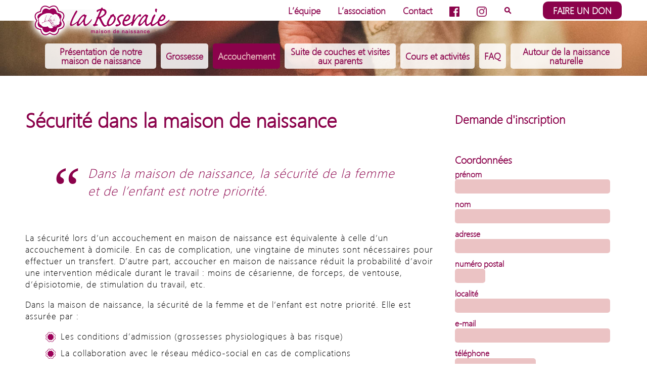

--- FILE ---
content_type: text/html; charset=UTF-8
request_url: https://www.maisondenaissancelaroseraie.ch/accouchement/securite-dans-la-maison-de-naissance/
body_size: 10197
content:
<!DOCTYPE html PUBLIC "-//W3C//DTD XHTML 1.0 Strict//EN"
    "http://www.w3.org/TR/xhtml1/DTD/xhtml1-strict.dtd">
<html xmlns="http://www.w3.org/1999/xhtml">
	
	<head profile="http://gmpg.org/xfn/11">
	    <title>  Sécurité dans la maison de naissance | Maison de naissance la Roseraie</title>
	    <meta http-equiv="Content-Type" content="text/html; charset=utf-8; ?>" />

		<link rel="icon" type="image/png" href="https://www.maisondenaissancelaroseraie.ch/wp-content/themes/LaRoseraie_2018/images/favicon.png">
		<link rel="apple-touch-icon" href="https://www.maisondenaissancelaroseraie.ch/wp-content/themes/LaRoseraie_2018/images/favicon.png">

	    <link rel="alternate" type="application/rss+xml" title="RSS 2.0" href="https://www.maisondenaissancelaroseraie.ch/feed/" />
	    <link rel="alternate" type="text/xml" title="RSS .92" href="https://www.maisondenaissancelaroseraie.ch/feed/rss/" />
	    <link rel="alternate" type="application/atom+xml" title="Atom 0.3" href="https://www.maisondenaissancelaroseraie.ch/feed/atom/" />		
		<script type="text/javascript" src="https://www.maisondenaissancelaroseraie.ch/wp-content/themes/LaRoseraie_2018/librairie/jquery/1.7.1/jquery.min.js"></script>
		<script type="text/javascript" src="https://www.maisondenaissancelaroseraie.ch/wp-content/themes/LaRoseraie_2018/javascript.js?2"></script>
	    <link rel="stylesheet" href="https://www.maisondenaissancelaroseraie.ch/wp-content/themes/LaRoseraie_2018/librairie/lightbox2/dist/css/lightbox.min.css" type="text/css" media="screen" />
<!-- 	    <link rel="stylesheet" href="https://www.maisondenaissancelaroseraie.ch/wp-content/themes/LaRoseraie_2018/style.css?3" type="text/css" media="all" /> -->
		<link rel="stylesheet" href="https://www.maisondenaissancelaroseraie.ch/wp-content/themes/LaRoseraie_2018/style.css?7" type="text/css" media="all" />
		<meta name="viewport" content="width=1050">
		<meta name="viewport" content="width=device-width, initial-scale=1.0">
		<meta name='robots' content='max-image-preview:large' />
<link rel="alternate" title="oEmbed (JSON)" type="application/json+oembed" href="https://www.maisondenaissancelaroseraie.ch/wp-json/oembed/1.0/embed?url=https%3A%2F%2Fwww.maisondenaissancelaroseraie.ch%2Faccouchement%2Fsecurite-dans-la-maison-de-naissance%2F" />
<link rel="alternate" title="oEmbed (XML)" type="text/xml+oembed" href="https://www.maisondenaissancelaroseraie.ch/wp-json/oembed/1.0/embed?url=https%3A%2F%2Fwww.maisondenaissancelaroseraie.ch%2Faccouchement%2Fsecurite-dans-la-maison-de-naissance%2F&#038;format=xml" />
<style id='wp-img-auto-sizes-contain-inline-css' type='text/css'>
img:is([sizes=auto i],[sizes^="auto," i]){contain-intrinsic-size:3000px 1500px}
/*# sourceURL=wp-img-auto-sizes-contain-inline-css */
</style>
<style id='wp-emoji-styles-inline-css' type='text/css'>

	img.wp-smiley, img.emoji {
		display: inline !important;
		border: none !important;
		box-shadow: none !important;
		height: 1em !important;
		width: 1em !important;
		margin: 0 0.07em !important;
		vertical-align: -0.1em !important;
		background: none !important;
		padding: 0 !important;
	}
/*# sourceURL=wp-emoji-styles-inline-css */
</style>
<style id='wp-block-library-inline-css' type='text/css'>
:root{--wp-block-synced-color:#7a00df;--wp-block-synced-color--rgb:122,0,223;--wp-bound-block-color:var(--wp-block-synced-color);--wp-editor-canvas-background:#ddd;--wp-admin-theme-color:#007cba;--wp-admin-theme-color--rgb:0,124,186;--wp-admin-theme-color-darker-10:#006ba1;--wp-admin-theme-color-darker-10--rgb:0,107,160.5;--wp-admin-theme-color-darker-20:#005a87;--wp-admin-theme-color-darker-20--rgb:0,90,135;--wp-admin-border-width-focus:2px}@media (min-resolution:192dpi){:root{--wp-admin-border-width-focus:1.5px}}.wp-element-button{cursor:pointer}:root .has-very-light-gray-background-color{background-color:#eee}:root .has-very-dark-gray-background-color{background-color:#313131}:root .has-very-light-gray-color{color:#eee}:root .has-very-dark-gray-color{color:#313131}:root .has-vivid-green-cyan-to-vivid-cyan-blue-gradient-background{background:linear-gradient(135deg,#00d084,#0693e3)}:root .has-purple-crush-gradient-background{background:linear-gradient(135deg,#34e2e4,#4721fb 50%,#ab1dfe)}:root .has-hazy-dawn-gradient-background{background:linear-gradient(135deg,#faaca8,#dad0ec)}:root .has-subdued-olive-gradient-background{background:linear-gradient(135deg,#fafae1,#67a671)}:root .has-atomic-cream-gradient-background{background:linear-gradient(135deg,#fdd79a,#004a59)}:root .has-nightshade-gradient-background{background:linear-gradient(135deg,#330968,#31cdcf)}:root .has-midnight-gradient-background{background:linear-gradient(135deg,#020381,#2874fc)}:root{--wp--preset--font-size--normal:16px;--wp--preset--font-size--huge:42px}.has-regular-font-size{font-size:1em}.has-larger-font-size{font-size:2.625em}.has-normal-font-size{font-size:var(--wp--preset--font-size--normal)}.has-huge-font-size{font-size:var(--wp--preset--font-size--huge)}.has-text-align-center{text-align:center}.has-text-align-left{text-align:left}.has-text-align-right{text-align:right}.has-fit-text{white-space:nowrap!important}#end-resizable-editor-section{display:none}.aligncenter{clear:both}.items-justified-left{justify-content:flex-start}.items-justified-center{justify-content:center}.items-justified-right{justify-content:flex-end}.items-justified-space-between{justify-content:space-between}.screen-reader-text{border:0;clip-path:inset(50%);height:1px;margin:-1px;overflow:hidden;padding:0;position:absolute;width:1px;word-wrap:normal!important}.screen-reader-text:focus{background-color:#ddd;clip-path:none;color:#444;display:block;font-size:1em;height:auto;left:5px;line-height:normal;padding:15px 23px 14px;text-decoration:none;top:5px;width:auto;z-index:100000}html :where(.has-border-color){border-style:solid}html :where([style*=border-top-color]){border-top-style:solid}html :where([style*=border-right-color]){border-right-style:solid}html :where([style*=border-bottom-color]){border-bottom-style:solid}html :where([style*=border-left-color]){border-left-style:solid}html :where([style*=border-width]){border-style:solid}html :where([style*=border-top-width]){border-top-style:solid}html :where([style*=border-right-width]){border-right-style:solid}html :where([style*=border-bottom-width]){border-bottom-style:solid}html :where([style*=border-left-width]){border-left-style:solid}html :where(img[class*=wp-image-]){height:auto;max-width:100%}:where(figure){margin:0 0 1em}html :where(.is-position-sticky){--wp-admin--admin-bar--position-offset:var(--wp-admin--admin-bar--height,0px)}@media screen and (max-width:600px){html :where(.is-position-sticky){--wp-admin--admin-bar--position-offset:0px}}

/*# sourceURL=wp-block-library-inline-css */
</style><style id='global-styles-inline-css' type='text/css'>
:root{--wp--preset--aspect-ratio--square: 1;--wp--preset--aspect-ratio--4-3: 4/3;--wp--preset--aspect-ratio--3-4: 3/4;--wp--preset--aspect-ratio--3-2: 3/2;--wp--preset--aspect-ratio--2-3: 2/3;--wp--preset--aspect-ratio--16-9: 16/9;--wp--preset--aspect-ratio--9-16: 9/16;--wp--preset--color--black: #000000;--wp--preset--color--cyan-bluish-gray: #abb8c3;--wp--preset--color--white: #ffffff;--wp--preset--color--pale-pink: #f78da7;--wp--preset--color--vivid-red: #cf2e2e;--wp--preset--color--luminous-vivid-orange: #ff6900;--wp--preset--color--luminous-vivid-amber: #fcb900;--wp--preset--color--light-green-cyan: #7bdcb5;--wp--preset--color--vivid-green-cyan: #00d084;--wp--preset--color--pale-cyan-blue: #8ed1fc;--wp--preset--color--vivid-cyan-blue: #0693e3;--wp--preset--color--vivid-purple: #9b51e0;--wp--preset--gradient--vivid-cyan-blue-to-vivid-purple: linear-gradient(135deg,rgb(6,147,227) 0%,rgb(155,81,224) 100%);--wp--preset--gradient--light-green-cyan-to-vivid-green-cyan: linear-gradient(135deg,rgb(122,220,180) 0%,rgb(0,208,130) 100%);--wp--preset--gradient--luminous-vivid-amber-to-luminous-vivid-orange: linear-gradient(135deg,rgb(252,185,0) 0%,rgb(255,105,0) 100%);--wp--preset--gradient--luminous-vivid-orange-to-vivid-red: linear-gradient(135deg,rgb(255,105,0) 0%,rgb(207,46,46) 100%);--wp--preset--gradient--very-light-gray-to-cyan-bluish-gray: linear-gradient(135deg,rgb(238,238,238) 0%,rgb(169,184,195) 100%);--wp--preset--gradient--cool-to-warm-spectrum: linear-gradient(135deg,rgb(74,234,220) 0%,rgb(151,120,209) 20%,rgb(207,42,186) 40%,rgb(238,44,130) 60%,rgb(251,105,98) 80%,rgb(254,248,76) 100%);--wp--preset--gradient--blush-light-purple: linear-gradient(135deg,rgb(255,206,236) 0%,rgb(152,150,240) 100%);--wp--preset--gradient--blush-bordeaux: linear-gradient(135deg,rgb(254,205,165) 0%,rgb(254,45,45) 50%,rgb(107,0,62) 100%);--wp--preset--gradient--luminous-dusk: linear-gradient(135deg,rgb(255,203,112) 0%,rgb(199,81,192) 50%,rgb(65,88,208) 100%);--wp--preset--gradient--pale-ocean: linear-gradient(135deg,rgb(255,245,203) 0%,rgb(182,227,212) 50%,rgb(51,167,181) 100%);--wp--preset--gradient--electric-grass: linear-gradient(135deg,rgb(202,248,128) 0%,rgb(113,206,126) 100%);--wp--preset--gradient--midnight: linear-gradient(135deg,rgb(2,3,129) 0%,rgb(40,116,252) 100%);--wp--preset--font-size--small: 13px;--wp--preset--font-size--medium: 20px;--wp--preset--font-size--large: 36px;--wp--preset--font-size--x-large: 42px;--wp--preset--spacing--20: 0.44rem;--wp--preset--spacing--30: 0.67rem;--wp--preset--spacing--40: 1rem;--wp--preset--spacing--50: 1.5rem;--wp--preset--spacing--60: 2.25rem;--wp--preset--spacing--70: 3.38rem;--wp--preset--spacing--80: 5.06rem;--wp--preset--shadow--natural: 6px 6px 9px rgba(0, 0, 0, 0.2);--wp--preset--shadow--deep: 12px 12px 50px rgba(0, 0, 0, 0.4);--wp--preset--shadow--sharp: 6px 6px 0px rgba(0, 0, 0, 0.2);--wp--preset--shadow--outlined: 6px 6px 0px -3px rgb(255, 255, 255), 6px 6px rgb(0, 0, 0);--wp--preset--shadow--crisp: 6px 6px 0px rgb(0, 0, 0);}:where(.is-layout-flex){gap: 0.5em;}:where(.is-layout-grid){gap: 0.5em;}body .is-layout-flex{display: flex;}.is-layout-flex{flex-wrap: wrap;align-items: center;}.is-layout-flex > :is(*, div){margin: 0;}body .is-layout-grid{display: grid;}.is-layout-grid > :is(*, div){margin: 0;}:where(.wp-block-columns.is-layout-flex){gap: 2em;}:where(.wp-block-columns.is-layout-grid){gap: 2em;}:where(.wp-block-post-template.is-layout-flex){gap: 1.25em;}:where(.wp-block-post-template.is-layout-grid){gap: 1.25em;}.has-black-color{color: var(--wp--preset--color--black) !important;}.has-cyan-bluish-gray-color{color: var(--wp--preset--color--cyan-bluish-gray) !important;}.has-white-color{color: var(--wp--preset--color--white) !important;}.has-pale-pink-color{color: var(--wp--preset--color--pale-pink) !important;}.has-vivid-red-color{color: var(--wp--preset--color--vivid-red) !important;}.has-luminous-vivid-orange-color{color: var(--wp--preset--color--luminous-vivid-orange) !important;}.has-luminous-vivid-amber-color{color: var(--wp--preset--color--luminous-vivid-amber) !important;}.has-light-green-cyan-color{color: var(--wp--preset--color--light-green-cyan) !important;}.has-vivid-green-cyan-color{color: var(--wp--preset--color--vivid-green-cyan) !important;}.has-pale-cyan-blue-color{color: var(--wp--preset--color--pale-cyan-blue) !important;}.has-vivid-cyan-blue-color{color: var(--wp--preset--color--vivid-cyan-blue) !important;}.has-vivid-purple-color{color: var(--wp--preset--color--vivid-purple) !important;}.has-black-background-color{background-color: var(--wp--preset--color--black) !important;}.has-cyan-bluish-gray-background-color{background-color: var(--wp--preset--color--cyan-bluish-gray) !important;}.has-white-background-color{background-color: var(--wp--preset--color--white) !important;}.has-pale-pink-background-color{background-color: var(--wp--preset--color--pale-pink) !important;}.has-vivid-red-background-color{background-color: var(--wp--preset--color--vivid-red) !important;}.has-luminous-vivid-orange-background-color{background-color: var(--wp--preset--color--luminous-vivid-orange) !important;}.has-luminous-vivid-amber-background-color{background-color: var(--wp--preset--color--luminous-vivid-amber) !important;}.has-light-green-cyan-background-color{background-color: var(--wp--preset--color--light-green-cyan) !important;}.has-vivid-green-cyan-background-color{background-color: var(--wp--preset--color--vivid-green-cyan) !important;}.has-pale-cyan-blue-background-color{background-color: var(--wp--preset--color--pale-cyan-blue) !important;}.has-vivid-cyan-blue-background-color{background-color: var(--wp--preset--color--vivid-cyan-blue) !important;}.has-vivid-purple-background-color{background-color: var(--wp--preset--color--vivid-purple) !important;}.has-black-border-color{border-color: var(--wp--preset--color--black) !important;}.has-cyan-bluish-gray-border-color{border-color: var(--wp--preset--color--cyan-bluish-gray) !important;}.has-white-border-color{border-color: var(--wp--preset--color--white) !important;}.has-pale-pink-border-color{border-color: var(--wp--preset--color--pale-pink) !important;}.has-vivid-red-border-color{border-color: var(--wp--preset--color--vivid-red) !important;}.has-luminous-vivid-orange-border-color{border-color: var(--wp--preset--color--luminous-vivid-orange) !important;}.has-luminous-vivid-amber-border-color{border-color: var(--wp--preset--color--luminous-vivid-amber) !important;}.has-light-green-cyan-border-color{border-color: var(--wp--preset--color--light-green-cyan) !important;}.has-vivid-green-cyan-border-color{border-color: var(--wp--preset--color--vivid-green-cyan) !important;}.has-pale-cyan-blue-border-color{border-color: var(--wp--preset--color--pale-cyan-blue) !important;}.has-vivid-cyan-blue-border-color{border-color: var(--wp--preset--color--vivid-cyan-blue) !important;}.has-vivid-purple-border-color{border-color: var(--wp--preset--color--vivid-purple) !important;}.has-vivid-cyan-blue-to-vivid-purple-gradient-background{background: var(--wp--preset--gradient--vivid-cyan-blue-to-vivid-purple) !important;}.has-light-green-cyan-to-vivid-green-cyan-gradient-background{background: var(--wp--preset--gradient--light-green-cyan-to-vivid-green-cyan) !important;}.has-luminous-vivid-amber-to-luminous-vivid-orange-gradient-background{background: var(--wp--preset--gradient--luminous-vivid-amber-to-luminous-vivid-orange) !important;}.has-luminous-vivid-orange-to-vivid-red-gradient-background{background: var(--wp--preset--gradient--luminous-vivid-orange-to-vivid-red) !important;}.has-very-light-gray-to-cyan-bluish-gray-gradient-background{background: var(--wp--preset--gradient--very-light-gray-to-cyan-bluish-gray) !important;}.has-cool-to-warm-spectrum-gradient-background{background: var(--wp--preset--gradient--cool-to-warm-spectrum) !important;}.has-blush-light-purple-gradient-background{background: var(--wp--preset--gradient--blush-light-purple) !important;}.has-blush-bordeaux-gradient-background{background: var(--wp--preset--gradient--blush-bordeaux) !important;}.has-luminous-dusk-gradient-background{background: var(--wp--preset--gradient--luminous-dusk) !important;}.has-pale-ocean-gradient-background{background: var(--wp--preset--gradient--pale-ocean) !important;}.has-electric-grass-gradient-background{background: var(--wp--preset--gradient--electric-grass) !important;}.has-midnight-gradient-background{background: var(--wp--preset--gradient--midnight) !important;}.has-small-font-size{font-size: var(--wp--preset--font-size--small) !important;}.has-medium-font-size{font-size: var(--wp--preset--font-size--medium) !important;}.has-large-font-size{font-size: var(--wp--preset--font-size--large) !important;}.has-x-large-font-size{font-size: var(--wp--preset--font-size--x-large) !important;}
/*# sourceURL=global-styles-inline-css */
</style>

<style id='classic-theme-styles-inline-css' type='text/css'>
/*! This file is auto-generated */
.wp-block-button__link{color:#fff;background-color:#32373c;border-radius:9999px;box-shadow:none;text-decoration:none;padding:calc(.667em + 2px) calc(1.333em + 2px);font-size:1.125em}.wp-block-file__button{background:#32373c;color:#fff;text-decoration:none}
/*# sourceURL=/wp-includes/css/classic-themes.min.css */
</style>
<link rel="https://api.w.org/" href="https://www.maisondenaissancelaroseraie.ch/wp-json/" /><link rel="alternate" title="JSON" type="application/json" href="https://www.maisondenaissancelaroseraie.ch/wp-json/wp/v2/pages/1160" /><link rel="EditURI" type="application/rsd+xml" title="RSD" href="https://www.maisondenaissancelaroseraie.ch/xmlrpc.php?rsd" />
<meta name="generator" content="WordPress 6.9" />
<link rel="canonical" href="https://www.maisondenaissancelaroseraie.ch/accouchement/securite-dans-la-maison-de-naissance/" />
<link rel='shortlink' href='https://www.maisondenaissancelaroseraie.ch/?p=1160' />

		<script type="text/javascript">
			var aff_mobile = "non";
		</script>
			</head>
	
	<body>
		<div id="wrap">
			<div id="main">
								<div id="header" >
					<div class="menu-administratif-container"><ul id="menu-administratif" class="menu"><li id="menu-item-4794" class="menu-item menu-item-type-post_type menu-item-object-page menu-item-has-children menu-item-4794"><a href="https://www.maisondenaissancelaroseraie.ch/lequipe/">L’équipe</a>
<ul class="sub-menu">
	<li id="menu-item-4795" class="menu-item menu-item-type-post_type menu-item-object-page menu-item-4795"><a href="https://www.maisondenaissancelaroseraie.ch/lequipe/lequipe-de-sages-femmes/">L’équipe de sages-femmes</a></li>
	<li id="menu-item-4796" class="menu-item menu-item-type-post_type menu-item-object-page menu-item-4796"><a href="https://www.maisondenaissancelaroseraie.ch/lequipe/les-intendantes/">Les Intendantes</a></li>
	<li id="menu-item-4797" class="menu-item menu-item-type-post_type menu-item-object-page menu-item-4797"><a href="https://www.maisondenaissancelaroseraie.ch/lequipe/le-personnel-administratif/">L&rsquo; Administration</a></li>
</ul>
</li>
<li id="menu-item-4790" class="menu-item menu-item-type-post_type menu-item-object-page menu-item-has-children menu-item-4790"><a href="https://www.maisondenaissancelaroseraie.ch/association/">L’association</a>
<ul class="sub-menu">
	<li id="menu-item-4798" class="menu-item menu-item-type-post_type menu-item-object-page menu-item-4798"><a href="https://www.maisondenaissancelaroseraie.ch/nous-visiter/on-parle-de-nous/">On parle de nous</a></li>
	<li id="menu-item-4791" class="menu-item menu-item-type-post_type menu-item-object-page menu-item-4791"><a href="https://www.maisondenaissancelaroseraie.ch/association/buts/">Qui sommes-nous ?</a></li>
</ul>
</li>
<li id="menu-item-4834" class="menu-item menu-item-type-post_type menu-item-object-page menu-item-4834"><a href="https://www.maisondenaissancelaroseraie.ch/contact/">Contact</a></li>
<li id="menu-item-4960" class="menu_facebook menu-item menu-item-type-custom menu-item-object-custom menu-item-4960"><a target="_blank" href="https://www.facebook.com/MaisonNaissanceLaRoseraie/">Facebook</a></li>
<li id="menu-item-7857" class="menu_instagram menu-item menu-item-type-custom menu-item-object-custom menu-item-7857"><a href="https://www.instagram.com/roseraie_geneve/">Instagram</a></li>
<li id="menu-item-4833" class="menu_recherche menu-item menu-item-type-custom menu-item-object-custom menu-item-4833"><a href="#">⚲</a></li>
<li id="menu-item-6192" class="don menu-item menu-item-type-post_type menu-item-object-page menu-item-6192"><a href="https://www.maisondenaissancelaroseraie.ch/faire-un-don/">FAIRE UN DON</a></li>
</ul></div>					<div id="menu_cadrage_recherche">
						<form method="get" action="https://www.maisondenaissancelaroseraie.ch/">
							<div>
								<input type="text" value="" name="s" id="s" />
								<input type="submit" id="searchsubmit" value="chercher" />
							</div>
						</form>
					</div>
					<div class="en-tete">
						<a href="/"><img src="https://www.maisondenaissancelaroseraie.ch/wp-content/themes/LaRoseraie_2018/images/logo_petit.png"/ class="logo"/></a>
					</div>
					<div class="fond" style="background-image:url('https://www.maisondenaissancelaroseraie.ch/wp-content/themes/LaRoseraie_2018/images/accueil_photo_3.jpg');">
						<div class="menu-prestations-container"><ul id="menu-prestations" class="menu"><li id="menu-item-7807" class="menu-item menu-item-type-post_type menu-item-object-page menu-item-7807"><a href="https://www.maisondenaissancelaroseraie.ch/presentation-de-notre-maison-de-naissance/">Présentation de notre maison de naissance</a></li>
<li id="menu-item-4809" class="menu-item menu-item-type-post_type menu-item-object-page menu-item-has-children menu-item-4809"><a href="https://www.maisondenaissancelaroseraie.ch/grossesse/">Grossesse</a>
<ul class="sub-menu">
	<li id="menu-item-4820" class="menu-item menu-item-type-post_type menu-item-object-page menu-item-4820"><a href="https://www.maisondenaissancelaroseraie.ch/grossesse/le-temps-de-la-grossesse/">Le temps de la grossesse</a></li>
	<li id="menu-item-3437" class="menu-item menu-item-type-post_type menu-item-object-page menu-item-3437"><a href="https://www.maisondenaissancelaroseraie.ch/grossesse/suivi-global-par-une-sage-femme/">Suivi global par une sage-femme</a></li>
	<li id="menu-item-4830" class="menu-item menu-item-type-post_type menu-item-object-page menu-item-4830"><a href="https://www.maisondenaissancelaroseraie.ch/grossesse/conditions-pour-un-suivi-a-la-roseraie/">Conditions pour un suivi à la Roseraie</a></li>
</ul>
</li>
<li id="menu-item-4808" class="menu-item menu-item-type-post_type menu-item-object-page current-page-ancestor current-menu-ancestor current-menu-parent current-page-parent current_page_parent current_page_ancestor menu-item-has-children menu-item-4808"><a href="https://www.maisondenaissancelaroseraie.ch/accouchement/">Accouchement</a>
<ul class="sub-menu">
	<li id="menu-item-4545" class="menu-item menu-item-type-post_type menu-item-object-page menu-item-4545"><a href="https://www.maisondenaissancelaroseraie.ch/accouchement/accoucher-a-la-maison-de-naissance/">Accoucher à la maison de naissance</a></li>
	<li id="menu-item-3434" class="menu-item menu-item-type-post_type menu-item-object-page current-menu-item page_item page-item-1160 current_page_item menu-item-3434"><a href="https://www.maisondenaissancelaroseraie.ch/accouchement/securite-dans-la-maison-de-naissance/" aria-current="page">Sécurité dans la maison de naissance</a></li>
	<li id="menu-item-3435" class="menu-item menu-item-type-post_type menu-item-object-page menu-item-3435"><a href="https://www.maisondenaissancelaroseraie.ch/accouchement/tarifs/">Tarifs</a></li>
</ul>
</li>
<li id="menu-item-4807" class="menu-item menu-item-type-post_type menu-item-object-page menu-item-has-children menu-item-4807"><a href="https://www.maisondenaissancelaroseraie.ch/suite-de-couches/">Suite de couches et visites aux parents</a>
<ul class="sub-menu">
	<li id="menu-item-4544" class="menu-item menu-item-type-post_type menu-item-object-page menu-item-4544"><a href="https://www.maisondenaissancelaroseraie.ch/suite-de-couches/suite-de-couches/">Suite de couches</a></li>
	<li id="menu-item-3427" class="menu-item menu-item-type-post_type menu-item-object-page menu-item-3427"><a href="https://www.maisondenaissancelaroseraie.ch/suite-de-couches/repas-et-visites/">Repas et visites</a></li>
	<li id="menu-item-4879" class="menu-item menu-item-type-post_type menu-item-object-page menu-item-4879"><a href="https://www.maisondenaissancelaroseraie.ch/suite-de-couches/retour-a-domicile/">Retour à domicile</a></li>
</ul>
</li>
<li id="menu-item-3436" class="petit menu-item menu-item-type-post_type menu-item-object-page menu-item-has-children menu-item-3436"><a href="https://www.maisondenaissancelaroseraie.ch/cours-et-prestations/">Cours et activités</a>
<ul class="sub-menu">
	<li id="menu-item-3438" class="menu-item menu-item-type-post_type menu-item-object-page menu-item-3438"><a href="https://www.maisondenaissancelaroseraie.ch/cours-et-prestations/cours-de-preparation-a-la-naisance/">Cours de préparation à la naissance</a></li>
	<li id="menu-item-8080" class="menu-item menu-item-type-post_type menu-item-object-page menu-item-8080"><a href="https://www.maisondenaissancelaroseraie.ch/cours-et-prestations/cafe-des-parents/">Café des parents</a></li>
	<li id="menu-item-5778" class="menu-item menu-item-type-post_type menu-item-object-page menu-item-5778"><a href="https://www.maisondenaissancelaroseraie.ch/cours-et-prestations/ayurveda/">Ayurvéda</a></li>
	<li id="menu-item-3440" class="menu-item menu-item-type-post_type menu-item-object-page menu-item-3440"><a href="https://www.maisondenaissancelaroseraie.ch/cours-et-prestations/acupuncture/">Acupuncture</a></li>
	<li id="menu-item-7014" class="menu-item menu-item-type-post_type menu-item-object-page menu-item-7014"><a href="https://www.maisondenaissancelaroseraie.ch/cours-et-prestations/hypnose-preparation-a-la-naissance-individuel/">Hypnose – Préparation à la naissance</a></li>
	<li id="menu-item-5035" class="menu-item menu-item-type-post_type menu-item-object-page menu-item-5035"><a href="https://www.maisondenaissancelaroseraie.ch/cours-et-prestations/yoga-prenatal/">Yoga prénatal &#038; postnatal</a></li>
	<li id="menu-item-6823" class="menu-item menu-item-type-post_type menu-item-object-page menu-item-6823"><a href="https://www.maisondenaissancelaroseraie.ch/cours-et-prestations/homeopathie/">Homéopathie</a></li>
	<li id="menu-item-3443" class="menu-item menu-item-type-post_type menu-item-object-page menu-item-3443"><a href="https://www.maisondenaissancelaroseraie.ch/cours-et-prestations/reeducation-perineale/">Rééducation périnéale</a></li>
	<li id="menu-item-3444" class="menu-item menu-item-type-post_type menu-item-object-page menu-item-3444"><a href="https://www.maisondenaissancelaroseraie.ch/cours-et-prestations/cours-de-massage-bebe/">Cours de Massage Bébé</a></li>
	<li id="menu-item-5720" class="menu-item menu-item-type-post_type menu-item-object-page menu-item-5720"><a href="https://www.maisondenaissancelaroseraie.ch/cours-et-prestations/massages-tuina-pour-bebes-et-enfants/">Massages Tuina pour bébés et enfants</a></li>
</ul>
</li>
<li id="menu-item-4837" class="menu-item menu-item-type-post_type menu-item-object-page menu-item-4837"><a href="https://www.maisondenaissancelaroseraie.ch/faq/">FAQ</a></li>
<li id="menu-item-3446" class="menu-item menu-item-type-post_type menu-item-object-page menu-item-3446"><a href="https://www.maisondenaissancelaroseraie.ch/autour-de-la-naissance-naturelle/">Autour de la naissance naturelle</a></li>
</ul></div>					</div>
				</div>
				<div id="contenu_cadrage" >
					<div id="content" class="total page_1160">
																<h1>Sécurité dans la maison de naissance</h1>
										<blockquote><p>Dans la maison de naissance, la sécurité de la femme et de l’enfant est notre priorité.</p></blockquote>
<p>&nbsp;</p>
<p>La sécurité lors d’un accouchement en maison de naissance est équivalente à celle d’un accouchement à domicile. En cas de complication, une vingtaine de minutes sont nécessaires pour effectuer un transfert. D’autre part, accoucher en maison de naissance réduit la probabilité d’avoir une intervention médicale durant le travail : moins de césarienne, de forceps, de ventouse, d’épisiotomie, de stimulation du travail, etc.</p>
<p>Dans la maison de naissance, la sécurité de la femme et de l’enfant est notre priorité. Elle est assurée par :</p>
<ul>
<li>Les conditions d’admission (grossesses physiologiques à bas risque)</li>
<li>La collaboration avec le réseau médico-social en cas de complications</li>
<li>La grande proximité du plateau technique. Les conditions de transferts seront idéales en cas de situation urgente avec un temps de transport très court</li>
<li>L’expérience et le profil des sages-femmes de l’équipe qui pratiquent depuis des années des accouchements aussi bien à domicile qu’en milieu hospitalier. Le rôle de la sage-femme consiste beaucoup à anticiper les situations à risque. Elle peut décider à tout moment d’un transfert à l’hôpital si elle juge que la situation le nécessite. De plus, l’accompagnement global (suivi par la même équipe de sages-femmes du début de la grossesse au post-partum) permet de détecter très précocement les anomalies liées à la grossesse et à l&rsquo;accouchement et de réagir en conséquence</li>
<li>La possibilité de débuter tous les soins d’urgence sur place. Nous disposons du matériel nécessaire pour faire face aux urgences possibles : oxygène et équipement pour la réanimation, médicaments et perfusions. Ceci permet de commencer les soins immédiatement lorsqu’un transfert est nécessaire. L’équipe de secours peut arriver dans la maison de naissance en quelques minutes et prendre le relais des soins sur place puis durant le transfert jusqu’à l’hôpital</li>
</ul>
<p>Nous demandons à toutes nos patientes et leurs partenaires de signer un formulaire de consentement éclairé qui prouve que ces conditions ont été clairement expliquées et qu’elles ont été bien comprises au moment de la grossesse.</p>
<p></p>
							<div id="navigation">
								<div class="nav-previous alignleft"></div>
								<div class="nav-next alignright"></div>
							</div>
												</div>					
					<script type="text/javascript">	$('#content').removeClass('total');	$('#content').addClass('colonne');</script><div id="sidebar">	<h2>Demande d'inscription</h2>
	<form name="form_reservation" method="post" action="https://www.maisondenaissancelaroseraie.ch/wp-content/themes/LaRoseraie_2018/formulaires.php" enctype="multipart/form-data">
						<fieldset>
					<legend><h3>Coordonnées</h3></legend>
										<label for="prenom_2">prénom</label>
						<span id="prenom_2"></span>
						<script>
							$('<input type="text" id="prenom_2" name="prenom_2" value="" class="">').prependTo($('#prenom_2'));
						</script>
												<label for="nom">nom</label>
						<input type="text" id="nom" name="nom" value="" class="">
												<label for="adresse">adresse</label>
						<input type="text" id="adresse" name="adresse" value="" class="">
												<label for="npa">numéro postal</label>
						<input type="text" id="npa" name="npa" value="" class="">
												<label for="localite">localité</label>
						<input type="text" id="localite" name="localite" value="" class="">
												<label for="email">e-mail</label>
						<input type="text" id="email" name="email" value="" class="">
												<label for="telephone">téléphone</label>
						<input type="text" id="telephone" name="telephone" value="" class="">
												<label for="date_naissance">date de naissance</label>
						<input type="text" id="date_naissance" name="date_naissance" value="" class="date">
												<label for="AVS">n°AVS</label>
						<input type="text" id="AVS" name="AVS" value="" class="">
										</fieldset>
								<fieldset>
					<legend><h3>Assurance</h3></legend>
										<label for="assurance">nom de l'assurance</label>
						<input type="text" id="assurance" name="assurance" value="" class="">
												<label for="police">n° de police</label>
						<input type="text" id="police" name="police" value="" class="">
										</fieldset>
								<fieldset>
					<legend><h3>Grossesse</h3></legend>
										<label for="nombre_enfant">nombre d’enfant <em>(y compris la grossesse en cours)</em></label>
						<input type="text" id="nombre_enfant" name="nombre_enfant" value="" class="nombre">
												<label for="date_terme">date du terme prévu</label>
						<input type="text" id="date_terme" name="date_terme" value="" class="date">
										</fieldset>
								<fieldset>
					<legend><h3>Remarque</h3></legend>
									<textarea id="textarea_remarque" name="textarea_remarque"></textarea>
									</fieldset>
								<fieldset>
					<legend><h3>J'ai visionné / consulté</h3></legend>
									<div class="case">
						<input type="checkbox" id="case_visite_virtuelle" name="case_visite_virtuelle" value="oui" class="case">
						<label for="case_visite_virtuelle" class="case">la <a href="https://www.maisondenaissancelaroseraie.ch/presentation-de-notre-maison-de-naissance/" target="_blank">vidéo de présentation</a></label>
					</div><br>
										<div class="case">
						<input type="checkbox" id="case_conditions" name="case_conditions" value="oui" class="case">
						<label for="case_conditions" class="case">les <a href="https://www.maisondenaissancelaroseraie.ch/grossesse/conditions-pour-un-suivi-a-la-roseraie/" target="_blank">conditions pour un suivi</a> à la Roseraie</label>
					</div><br>
									</fieldset>
								<p id="laisser_vide">
			<label for="comment">Laisser vide</label><textarea id="comment" name="comment"></textarea>
		</p>

		<input type="hidden" name="type" value="suivi">
		<input type="submit" value="Envoyer la demande" class="bouton">
		
		<em>une copie vous sera également envoyée</em>
		
					<script>
				$('input[name=case_visite]').attr('checked', true);
				
				$('select[name=select_visite_mardi]').on('change', function()
				{
					$('input[name=case_visite]').attr('checked', false);
				});
				$('select[name=select_visite_samedi]').on('change', function()
				{
					$('input[name=case_visite]').attr('checked', false);
				});
			</script>
				</form>
	</div>				</div>
			</div>
		</div>
		<div id="footer">
			<div class="pied_page">
									<table>
						<tr>
							<td colspan="2">
								<h3 class="sans_marge">Maison de naissance la Roseraie</h3>
							</td>
							<td rowspan="4" align="right">
	
								<link rel="stylesheet" href="https://www.maisondenaissancelaroseraie.ch/wp-content/themes/LaRoseraie_2018/librairie/leaflet/leaflet.css" />
								<script src="https://www.maisondenaissancelaroseraie.ch/wp-content/themes/LaRoseraie_2018/librairie/leaflet/leaflet.js"></script>
								<div id="mapid" class="plan"></div>
								<script>
																		var mymap = L.map('mapid').setView([46.189287,6.147574], 13);
								
									L.tileLayer('https://tile.openstreetmap.org/{z}/{x}/{y}.png', {
										maxZoom: 18,
										attribution: '<a href="http://openstreetmap.org">OpenStreetMap</a>'
									}).addTo(mymap);
									
/*
									L.tileLayer('https://maps.wikimedia.org/osm-intl/{z}/{x}/{y}.png?access_token=pk.eyJ1IjoibWFwYm94IiwiYSI6ImNpejY4NXVycTA2emYycXBndHRqcmZ3N3gifQ.rJcFIG214AriISLbB6B5aw', {
										maxZoom: 18,
										attribution: '<a href="https://wikimediafoundation.org/wiki/Maps_Terms_of_Use">Wikimedia</a>'
									}).addTo(mymap);
*/
								
									L.marker([46.189287,6.147574]).addTo(mymap);
									
									mymap.scrollWheelZoom.disable();
									mymap.on('focus', () => { mymap.scrollWheelZoom.enable(); });
									mymap.on('blur', () => { mymap.scrollWheelZoom.disable(); });
								</script>
							</td>
						</tr>
						<tr>
							<td>
								<div class="icone">
									<img src="https://www.maisondenaissancelaroseraie.ch/wp-content/themes/LaRoseraie_2018/images/icone/contact_2.png" />
								</div>
								<div class="icone-texte">
									3 Chemin du Châtelet<br>1205 Genève
								</div>
							</td>
							<td>
								<table>
									<tr>
										<td>
											<div class="icone">
												<img src="https://www.maisondenaissancelaroseraie.ch/wp-content/themes/LaRoseraie_2018/images/icone/telephone_2.png" />
											</div>
											<div class="icone-texte">
												022 321 51 27
											</div>
										</td>
										<td>
											<div class="icone">
												<img src="https://www.maisondenaissancelaroseraie.ch/wp-content/themes/LaRoseraie_2018/images/icone/fax_2.png" />
											</div>
											<div class="icone-texte">
												022 321 59 74
											</div>
										</td>
									</tr>
								</table>
							</td>
						</tr>
						<tr>
							<td>
								<a href="javascript:affichage_email_mailto('mdnr.ch','info');">
									<div class="icone">
										<img src="https://www.maisondenaissancelaroseraie.ch/wp-content/themes/LaRoseraie_2018/images/icone/email_2.png" />
									</div>
									<div class="icone-texte">
										<script>affichage_email('mdnr.ch','info');</script>									</div>
								</a>
							</td>
							<td>
								<div class="icone">
									<img src="https://www.maisondenaissancelaroseraie.ch/wp-content/themes/LaRoseraie_2018/images/icone/heure_2.png" />
								</div>
								<div class="icone-texte">
									Du lundi au vendredi de 13h30 à 17h
								</div>
							</td>
						</tr>
						<tr>
							<td colspan="2">
								<a href="https://www.maisondenaissancelaroseraie.ch">
									<div class="icone">
										<img src="https://www.maisondenaissancelaroseraie.ch/wp-content/themes/LaRoseraie_2018/images/icone/web_2.png" />
									</div>
									<div class="icone-texte">
										www.maisondenaissancelaroseraie.ch
									</div>
								</a>
								<a href="https://www.facebook.com/MaisonNaissanceLaRoseraie" target="_blank">
									<div class="icone">
										<img src="https://www.maisondenaissancelaroseraie.ch/wp-content/themes/LaRoseraie_2018/images/icone/facebook_2.png" />
									</div>
									<div class="icone-texte"><div></div>
										/MaisonNaissanceLaRoseraie
									</div>
								</a>
								<a href="https://www.instagram.com/roseraie_geneve/" target="_blank">
									<div class="icone">
										<img src="https://www.maisondenaissancelaroseraie.ch/wp-content/themes/LaRoseraie_2018/images/icone/instagram_2.png" />
									</div>
									<div class="icone-texte"><div></div>
										/roseraie_geneve
									</div>
								</a>
							</td>
						</tr>
					</table>
					


				<div class="powered">
					powered by <a href="http://www.artcad.ch" target="_blank">artCAD.ch</a>
				</div>

			</div>
		</div>



		<script type="text/javascript" src="https://www.maisondenaissancelaroseraie.ch/wp-content/themes/LaRoseraie_2018/librairie/lightbox2/dist/js/lightbox.min.js"></script>
		<script>
			lightbox.option({
				'fitImagesInViewport': true,
				'resizeDuration': 100,
				'fadeDuration': 100,
				'imageFadeDuration': 100,
// 				'albumLabel': " %1 / %2",
				'albumLabel': "",
				'wrapAround': false
			})

					</script>

		<script type="speculationrules">
{"prefetch":[{"source":"document","where":{"and":[{"href_matches":"/*"},{"not":{"href_matches":["/wp-*.php","/wp-admin/*","/wp-content/uploads/*","/wp-content/*","/wp-content/plugins/*","/wp-content/themes/LaRoseraie_2018/*","/*\\?(.+)"]}},{"not":{"selector_matches":"a[rel~=\"nofollow\"]"}},{"not":{"selector_matches":".no-prefetch, .no-prefetch a"}}]},"eagerness":"conservative"}]}
</script>
<script id="wp-emoji-settings" type="application/json">
{"baseUrl":"https://s.w.org/images/core/emoji/17.0.2/72x72/","ext":".png","svgUrl":"https://s.w.org/images/core/emoji/17.0.2/svg/","svgExt":".svg","source":{"concatemoji":"https://www.maisondenaissancelaroseraie.ch/wp-includes/js/wp-emoji-release.min.js?ver=6.9"}}
</script>
<script type="module">
/* <![CDATA[ */
/*! This file is auto-generated */
const a=JSON.parse(document.getElementById("wp-emoji-settings").textContent),o=(window._wpemojiSettings=a,"wpEmojiSettingsSupports"),s=["flag","emoji"];function i(e){try{var t={supportTests:e,timestamp:(new Date).valueOf()};sessionStorage.setItem(o,JSON.stringify(t))}catch(e){}}function c(e,t,n){e.clearRect(0,0,e.canvas.width,e.canvas.height),e.fillText(t,0,0);t=new Uint32Array(e.getImageData(0,0,e.canvas.width,e.canvas.height).data);e.clearRect(0,0,e.canvas.width,e.canvas.height),e.fillText(n,0,0);const a=new Uint32Array(e.getImageData(0,0,e.canvas.width,e.canvas.height).data);return t.every((e,t)=>e===a[t])}function p(e,t){e.clearRect(0,0,e.canvas.width,e.canvas.height),e.fillText(t,0,0);var n=e.getImageData(16,16,1,1);for(let e=0;e<n.data.length;e++)if(0!==n.data[e])return!1;return!0}function u(e,t,n,a){switch(t){case"flag":return n(e,"\ud83c\udff3\ufe0f\u200d\u26a7\ufe0f","\ud83c\udff3\ufe0f\u200b\u26a7\ufe0f")?!1:!n(e,"\ud83c\udde8\ud83c\uddf6","\ud83c\udde8\u200b\ud83c\uddf6")&&!n(e,"\ud83c\udff4\udb40\udc67\udb40\udc62\udb40\udc65\udb40\udc6e\udb40\udc67\udb40\udc7f","\ud83c\udff4\u200b\udb40\udc67\u200b\udb40\udc62\u200b\udb40\udc65\u200b\udb40\udc6e\u200b\udb40\udc67\u200b\udb40\udc7f");case"emoji":return!a(e,"\ud83e\u1fac8")}return!1}function f(e,t,n,a){let r;const o=(r="undefined"!=typeof WorkerGlobalScope&&self instanceof WorkerGlobalScope?new OffscreenCanvas(300,150):document.createElement("canvas")).getContext("2d",{willReadFrequently:!0}),s=(o.textBaseline="top",o.font="600 32px Arial",{});return e.forEach(e=>{s[e]=t(o,e,n,a)}),s}function r(e){var t=document.createElement("script");t.src=e,t.defer=!0,document.head.appendChild(t)}a.supports={everything:!0,everythingExceptFlag:!0},new Promise(t=>{let n=function(){try{var e=JSON.parse(sessionStorage.getItem(o));if("object"==typeof e&&"number"==typeof e.timestamp&&(new Date).valueOf()<e.timestamp+604800&&"object"==typeof e.supportTests)return e.supportTests}catch(e){}return null}();if(!n){if("undefined"!=typeof Worker&&"undefined"!=typeof OffscreenCanvas&&"undefined"!=typeof URL&&URL.createObjectURL&&"undefined"!=typeof Blob)try{var e="postMessage("+f.toString()+"("+[JSON.stringify(s),u.toString(),c.toString(),p.toString()].join(",")+"));",a=new Blob([e],{type:"text/javascript"});const r=new Worker(URL.createObjectURL(a),{name:"wpTestEmojiSupports"});return void(r.onmessage=e=>{i(n=e.data),r.terminate(),t(n)})}catch(e){}i(n=f(s,u,c,p))}t(n)}).then(e=>{for(const n in e)a.supports[n]=e[n],a.supports.everything=a.supports.everything&&a.supports[n],"flag"!==n&&(a.supports.everythingExceptFlag=a.supports.everythingExceptFlag&&a.supports[n]);var t;a.supports.everythingExceptFlag=a.supports.everythingExceptFlag&&!a.supports.flag,a.supports.everything||((t=a.source||{}).concatemoji?r(t.concatemoji):t.wpemoji&&t.twemoji&&(r(t.twemoji),r(t.wpemoji)))});
//# sourceURL=https://www.maisondenaissancelaroseraie.ch/wp-includes/js/wp-emoji-loader.min.js
/* ]]> */
</script>

		<!-- Matomo -->
		<script type="text/javascript">
		  var _paq = _paq || [];
		  /* tracker methods like "setCustomDimension" should be called before "trackPageView" */
		  _paq.push(['trackPageView']);
		  _paq.push(['enableLinkTracking']);
		  (function() {
		    var u="//www.maisondenaissancelaroseraie.ch/statistiques/";
		    _paq.push(['setTrackerUrl', u+'piwik.php']);
		    _paq.push(['setSiteId', '1']);
		    var d=document, g=d.createElement('script'), s=d.getElementsByTagName('script')[0];
		    g.type='text/javascript'; g.async=true; g.defer=true; g.src=u+'piwik.js'; s.parentNode.insertBefore(g,s);
		  })();
		</script>
		<!-- End Matomo Code -->
	</body>
</html>

--- FILE ---
content_type: text/css
request_url: https://www.maisondenaissancelaroseraie.ch/wp-content/themes/LaRoseraie_2018/style.css?7
body_size: 5578
content:
/*
Theme Name: La Roseraie PROD
URI: http: //www.artCAD.ch/
Description: 
Version: 1
Author: artCAD.ch
*/

/* POLICES */
@font-face {
	font-family: 'SEGOEUIL';
	src: url('polices/segoeuil.eot');
	src: local('SEGOEUIL'),
		url('polices/segoeuil.woff') format('woff'),
		url('polices/segoeuil.ttf') format('truetype'),
		url('polices/segoeuil.svg') format('svg');
}
@font-face {
	font-family: 'segoeui';
	src: url('polices/segoeui.ttf');
}
@font-face {
	font-family: 'segoeuib';
	src: url('polices/segoeuib.ttf');
}

/* =WordPress Core
-------------------------------------------------------------- */
.alignnone {
    margin: 5px 20px 20px 0;
}

.aligncenter,
div.aligncenter {
    display: block;
    margin: 5px auto 5px auto;
}

.alignright {
    float:right;
    margin: 5px 0 20px 20px;
}

.alignleft {
    float: left;
    margin: 5px 20px 20px 0;
}

/* STRUCTURE */
html, body {
	margin: 0;
	padding: 0;
	height: 100%;
	background-color: white;
	font-family: "SEGOEUIL", "Lucida Sans Unicode", "Lucida Grande", sans-serif;
}
#wrap {
	min-height: 100%;
}
#main {
	overflow:auto;
	padding-bottom: 280px; /* hauteur du pied de page */
}
#footer {
	position: relative;
	margin-top: -280px; /* hauteur du pied de page en négatif */
	height: 280px; /* hauteur du pied de page */
	clear:both;

	width: 100%;
	text-align: center;
	background-color: #ebc3c4;
} 
body:before { /* Opera Fix */
	content:"";
	height:100%;
	float:left;
	width:0;
	margin-top:-32767px;
}

table, tr, td {
/* 	border: 1px solid black; */
	vertical-align: top;
}
a {
	color: #8b024b;
	font-weight: bold;
	text-decoration: none;
}
a:hover {
	color: black;
}
strong {
	font-family: sans-serif;
	
}
h1, h2, h3, h4, h5, h6 {
	color: #8b024b;
	font-weight: bold;
	letter-spacing: 0px;
}
#content h1:first-child {
	font-size: 40px;
	margin-bottom: 10px;
}
h1 {
	margin-top: 40px;
	margin-bottom: 10px;
	font-size: 32px;
}
h2 {
	margin-top: 30px;
	margin-bottom: 10px;
	font-size: 23px;
}
h3 {
	font-size: 20px;
	margin-bottom: 5px;
}
h4 {
	font-size: 18px;
}
h5 {
	font-size: 16px;
}
h6 {
	font-size: 14px;
}
p {
	margin-top: 0;
}
h5.date {
	margin-top: -5px;
	margin-bottom: 5px;
}
.sans_marge {
	margin: 0;
}
.cache {
	display: none;
}
.centre {
	text-align: center;
}
.gauche {
	text-align: left;
}
.droite {
	text-align: right;
}
.retour {
	clear: both;
}
.pointer {
	cursor: pointer;
}

.visite_annee:first-child {
	margin: 0;
	margin-top: -5px;
}
.visite_annee {
	clear: both;
	display: block;
	margin: 0;
	margin-top: 20px;
	margin-bottom: 5px;
}

#header .fond {
    width: 100%;
    background-repeat: no-repeat;
    background-position: 50% 50%;
    background-size: cover;
    padding-bottom: 10px;
}
#header.accueil .fond {
    padding-bottom: 30px;
}

#header img.logo {
	position: absolute;
	z-index: 2;
	margin-top: -45px;
	width: 300px;
	height: auto;
}
#header.accueil img.logo {
	margin-left: -20px;
	/* margin-top: 80px; */
	margin-top: -50px;
	height: inherit;
	width: 350px;
}
#header.accueil .en-tete {
	width: 1180px;
	margin-left: auto;
	margin-right: auto;
}
#header .en-tete {
	width: 1180px;
	margin-left: auto;
	margin-right: auto;
}

#contenu_cadrage,
.contenu_cadrage {
	width: 1180px;
	margin-left: auto;
	margin-right: auto;
	margin-bottom: 50px;
	z-index: 12;
}

#content {
	padding-top: 20px;
	display: block;
	float: left;
	font-size: 17px;
	letter-spacing: 1px;
}
#content li h3 {
	margin-top: -2px;
	margin-bottom: 0;
}
#content h4 em {
	font-size: smaller;
	font-style: normal;
	font-weight: 100;
}
#content li h4 {
	margin-top: 10px;
	margin-bottom: 5px;
}
#content.colonne {
	width: 70%;
}
#content.total {
	width: 100%;
}
#content img {
	width: auto;
	height: auto;
	background-color: white;
	border: 10px solid #fff3f4;
	padding: 20px;
	margin-bottom: 20px;
}
#content img.alignleft {
	margin-right: 50px;
}
#content img.alignright {
	margin-left: 50px;
}
#content img.size-thumbnail {
	max-width: 200px;
	max-height: 200px;
}
#content img.size-medium {
	max-width: 475px;
	max-height: 450px;
}
#content img.size-large {
	text-align: center;
	max-width: 70%;
	margin-right: auto;
	margin-left: auto;
}
#content.colonne img.size-large,
#content.colonne img.size-full {
	max-width: 90%;
	margin-right: auto;
	margin-left: auto;
}
#content blockquote {
	font-style: italic;
	font-size: 22px;
	color: #8b024b;
	quotes: "“" "”";
	font-size: 25px;
	margin-top: 60px;
	margin-left: 15%;
	width: 75%;
}
#content blockquote:before {
	content: open-quote;
	font-family: Georgia, serif;
	font-size: 120px;
	position: absolute;
	margin-top: -20px;
	margin-left: -80px;
}
#content blockquote cite {
	color: black;
	font-style: normal;
	font-size: 18px;
	color: #5c5c5c;
}
#content blockquote cite .date {
	font-size: 14px;
}
#content blockquote cite:before {
	content: "\2014 \2009";
}
#content blockquote.temoignage {
	padding-bottom: 50px;
}

#content ul {
	margin: 0;
	padding: 0;
	list-style-type: none;
	margin-bottom: 50px;
}
#content li {
	margin: 0;
	padding: 0;
	margin-bottom: 10px;
	display: table;
	padding-left: 70px;
}
#content li:before {
    content: url('/wp-content/themes/LaRoseraie_2018/images/puce_couleur.svg');
	display: table-cell; 
	width: 30px;
	position: absolute;
	margin-left: -30px;
	margin-top: 3px;
}
#content td {
	padding-top: 10px;
	padding-bottom: 10px;
}
#content iframe {
	width: 100%;
	height: 400px;
	border: 0;
	padding: 0;
}


ul#actualite_liste li:before {
    content: url('/wp-content/themes/LaRoseraie_2018/images/puce_couleur.svg');
	display: table-cell; 
	width: 30px;
	position: absolute;
	margin-left: -30px;
	margin-top: 3px;
}
ul#actualite_liste li {
	margin-left: 30px;
	margin-bottom: 20px;
}

ul#liste_personnel li {
	list-style-type: none;
	margin: 0;
	padding: 0;
	margin-bottom: 50px;
	float: left;
	width: 340px;
	height: 400px;
	margin-right: 50px;
	display: block;
	text-align: center;
}
ul#liste_personnel li:before {
	display: none;
}
ul#liste_personnel img {
	margin-left: auto;
	margin-right: auto;
}

ul#liste_date {
    overflow: hidden;
    margin-bottom: 0;
}
ul#liste_date li {
	font-size: 15px;
	margin: 0;
	padding: 0;
    float: left;
	margin-right: 50px;
	padding: 3px 15px;
	background-color: #fff3f4;
	border-radius: 20px;
	margin-right: 10px;
	margin-bottom: 5px;
}
ul#liste_date.cafe_parents li {
	margin: 0;
}
ul#liste_date.cafe_parents h3 {
	clear: both;
	margin-top: 0px;
	padding-top: 0px;
}
ul#liste_cours ul {
	margin-bottom: 0px;
}
ul#liste_cours li {
	margin-bottom: 30px;
}
ul#liste_cours li ul li {
	margin-bottom: 5px;
}
ul#liste_cours li.complet {
	opacity: 0.5;
}
ul#liste_date li.complet {
	opacity: 0.5;
/*
	background-color: #e2e2e2;
	color: #a1a1a1;
*/
	text-decoration: line-through;
}
ul#liste_date li:before {
	display: none;
}
ul#liste_date em {
	font-size: smaller;
	font-style: normal;
	font-weight: 100;
}


#sidebar {
	float: right;
	position: relative;
	width: 28%;
	margin-left: 2%;
	margin-top: 20px;
	margin-bottom: 50px;
}
#sidebar h2 {
	margin: 0;
	margin-top: 50px;
	margin-bottom: 10px;
}
#sidebar ul {
	padding: 0;
	margin: 0;
	list-style: none;
}
#sidebar img {
	width: auto;
	height: auto;
	background-color: white;
	border: 5px solid #fff3f4;
	padding: 10px;
	margin-left: auto;
	margin-right: auto;
	margin-top: 0px;
	margin-bottom: 0px;
	max-width: 200px;
	max-height: 200px;
}
#sidebar .sagefemme {
	margin-bottom: 100px;
	text-align: center;
}
#sidebar form label {
	width: 100%;
}
#sidebar label.case {
	width: 100%;
}

#sidebar form em {
	font-size: 12px;
	font-style: normal;
}
#sidebar form a {
	/* color: black; */
	color: black;
	text-decoration: underline;
	text-decoration-color: #ebc3c4;
	/* text-decoration-color: black; */
}
#sidebar form a:hover {
	color: #ebc3c4;
}


#navigation {
	font-size: 50px;
}
#navigation .nav-previous {
	transform: rotate(180deg);
}
.powered {
	padding-bottom: 10px;
	margin-top: -10px;
	font-size: 13px;
	right: 20px;
	position: absolute;
	display: block;
}




.menu-prestations-container {
	margin-top: 0px;
	padding-top: 45px;
	text-align: right;
	width: 1180px;
	margin-left: auto;
	margin-right: auto;
}
.accueil .menu-prestations-container {
	padding-top: 280px;
}
#menu-prestations,
#menu-prestations ul,
#menu-prestations-recherche ul {
	text-align: right;
	padding: 0;
	margin: 0;
	list-style: none;
}
ul#menu-prestations li {
	display: inline-block;
	background-color: rgba(255, 255, 255, 0.85);
	border-radius: 5px;
	margin-left: 5px;
	text-align: center;
	min-width: 5px;
	max-width: 200px;
	max-width: 230px;
	/* max-width: 500px; */
	/* max-width: 500px; */
}
ul#menu-prestations li a:hover {
	color: black;
}
ul#menu-prestations li.petit {
	max-width: 150px;
}


ul#menu-prestations li.current-menu-ancestor {
	background-color: #8b024b;
}
ul#menu-prestations li.current-menu-ancestor a {
	color: #ebc3c4;
	border-radius: 5px;
}
ul#menu-prestations li.current-menu-ancestor ul li a {
	color: #8b024b;
}
ul#menu-prestations li a {
	display:table-cell;
	vertical-align: middle;
	/* max-width: 150px; */
	max-width: 200px;
	padding-left: 10px;
	padding-right: 10px;
	color: #8b024b;
	font-size: 18px;
	line-height: 18px;
	font-weight: bold;
	height: 50px;
}
ul#menu-prestations li.petit a {
	max-width: 170px;
}
ul#menu-prestations ul {
position: absolute;
	left: -999em;
	text-align: left;
	z-index: 1000;
}
ul#menu-prestations ul li {
	display: inherit;
	margin: 0;
	padding: 0;
	min-width: 200px;
	height: inherit;
	max-width: 300px;
	background-color: #ebc3c4;
	border-radius: 0;
	border-top: 1px solid white;
}
ul#menu-prestations ul li:hover {
	background-color: white;
}
ul#menu-prestations ul li:first-child {
	margin-top: 5px;
	border-top-left-radius: 5px;
	border-top-right-radius: 5px;
	border-top: 0;
}
ul#menu-prestations ul li:last-child {
	border-bottom-left-radius: 5px;
	border-bottom-right-radius: 5px;
}
ul#menu-prestations ul li a {
	max-width: 250px;
	display: inherit;
	font-size: 15px;
	line-height: 18px;
	height: inherit;
	text-align: left;
	padding-top: 10px;
	padding-bottom: 10px;
}
ul#menu-prestations a {
	text-decoration: none;
	display: block;
	color:#000;
}
ul#menu-prestations li:hover ul {
	left: auto;
}
ul#menu-prestations li.accueil a,
ul#menu-prestations li.accueil.current_page_item a,
ul#menu-prestations li.contact a,
ul#menu-prestations li.contact.current_page_item a {
	min-width: inherit;
}
ul#menu-prestations li img {
	width: 22px;
	height: 22px;
}
.menu-administratif-container {
	width: 1180px;
	margin-left: auto;
	margin-right: auto;
	display: block;
	text-align: right;
}
.contenu_accueil #sidebar {
	margin-top: 40px;
}

/*
.contenu_accueil #content iframe:first-child {
	margin-top: 20px;
	width: 803px;
	height: 500px;
}
*/
.contenu_accueil #content iframe {
	background-color: black;
	width: 390px;
	margin-right: 20px;
	margin-bottom: 20px;
	height: 250px;
	display: inline;
}
.contenu_accueil #content br {
    display: none;
}
.contenu_accueil #content blockquote {
	margin-bottom: 80px;
}
.contenu_accueil #content img.size-full {
	background-color: white;
	border: 0;
	padding: 0;
	margin: 0;
	max-width: 808px;
	width: 100%;
}
/*
.contenu_accueil #content a img.size-full:first-child {
	margin-top: 70px;
}
*/
.contenu_accueil #content a img.size-full {
	margin-bottom: 20px;
}
.contenu_accueil #content p:first-child {
	display: block;
	margin-top: 70px;
}
/*
.contenu_accueil #content a:first-child {
	display: block;
	margin-top: 70px;
}
*/


ul#menu-administratif {
	padding: 0;
	margin: 0;
}
ul#menu-administratif li {
	display: inline-block;
	margin-left: 30px;
	font-size: 18px;
}
ul#menu-administratif li a:hover {
	color: black;
}
ul#menu-administratif li a {
	color: #8b024b;
	display: block;
	padding-top: 5px;
	padding-bottom: 5px;
}
ul#menu-administratif li.don {
	background-color: #8b024b;
	padding-left: 20px;
	padding-right: 20px;
	border-radius: 10px;
	margin-top: 3px;
	margin-bottom: 3px;
	margin-left: 60px;
}
ul#menu-administratif li.don a {
	color: white;
	font-weight: bold;
}
ul#menu-administratif li.don:hover {
	background-color: #e5c4c5;
}
ul#menu-administratif li.don a:hover {
	color: #8b024b;
	font-weight: bolder;
}
ul#menu-administratif ul {
	position: absolute;
	display: none;
	z-index: 1000;
	text-align: center;
	right: 0;
	left: 0;
	margin-left: 100px;
}
ul#menu-administratif li:hover ul {
	display: block;
}
ul#menu-administratif ul li {
	background-color: rgba(255, 255, 255, 0.85);
	display: inline-block;
	max-width: inherit;
	margin: 0;
	margin-right: -5px;
	padding-left: 20px;
	padding-right: 20px;
	font-size: 14px;
}
ul#menu-administratif ul li a {
	padding-top: 5px;
	padding-bottom: 5px;
}
ul#menu-administratif ul li:first-child {
	border-bottom-left-radius: 5px;
}
ul#menu-administratif ul li:last-child {
	border-bottom-right-radius: 5px;
}


ul#menu-administratif .menu_recherche {
	line-height: 15px;
	transform: rotate(-45deg);
}

ul#menu-administratif img {
    width: 20px;
	height: 20px;
	vertical-align: bottom;
}


#menu_cadrage_recherche {
	margin: 0;
	position: relative;
	display: none;
	width: 1180px;
	margin-left: auto;
	margin-right: auto;
	text-align: right;
	margin-bottom: 5px;
}

#menu_cadrage_recherche input[type=text],
#menu_cadrage_recherche input[type=submit] {
	font-size: 18px;
	padding: 5px 15px; 
	border: 0;
	border: 0;
	border-radius: 5px; 
	background-color: #ebc3c4;
	color: #8b024b;
}
#menu_cadrage_recherche input[type=submit] {
	cursor: pointer;
	background-color: #8b024b;
	color: #ebc3c4;
}


#laisser_vide {
	display: none;	
}

#content img.icone,
#content .icone img,
#sidebar img.icone,
#sidebar .icone img {
	border: inherit;
	padding: inherit;
	width: 20px;
	height: 20px;
	float: left;
}
#sidebar img.icone,
#sidebar .icone img {
	float: inherit;
}

#content img.icone,
#sidebar img.icone {
	display: block;
	vertical-align: bottom;
	padding-right: 10px;
 	margin-bottom: 0px;
	margin-top: 2px;	
}
#content .icone-texte
#sidebar .icone-texte {
	padding-top: 0px;
	padding-left: 10px;
 	display: table;
 	padding-bottom: 5px;
 	margin-bottom: 20px;
}


.icone img {
	width: 20px;
	height: 20px;
	float: left;
}
.icone-texte {
	padding-top: 0px;
	padding-left: 10px;
 	display: table;
 	padding-bottom: 5px;
}

#dernier_ne_accueil {
	min-width: 400px;
	margin-right: 20px;
}

#dernier_ne_accueil table {
	border: 0;
	margin-bottom: 50px;
	vertical-align: middle;
}
#dernier_ne_accueil table td {
	vertical-align: middle;
	height: 50px;
	white-space: nowrap;
}
#dernier_ne_accueil .total {
	font-size: 70px;
	color: white;
	display: inline-block;
	background-color: #8B024B;
	border-radius: 5px;
	padding-left: 15px;
	padding-right: 15px;
	padding-bottom: 8px;
	text-align: center;
	margin-right: 10px;
}
#dernier_ne_accueil .total_fille,
#dernier_ne_accueil .total_garcon {
	font-size: 30px;
	line-height: 30px;
	display: inline-block;
	color: white;
	background-color: #EBC3C4;
	padding-top: 3px;
	padding-bottom: 3px;
	padding-left: 6px;
	padding-right: 6px;
	margin: 0;
}
#dernier_ne_accueil .total_fille {
	background-color: #EBC3C4;
}
#dernier_ne_accueil .total_garcon {
	background-color: #8BC7FF;
}
#dernier_ne_accueil .total_fille .total_texte,
#dernier_ne_accueil .total_garcon .total_texte {
	display: inline-block;
	margin-top: -5px;
	margin-left: 5px;
	font-size: 18px;
	color: white;
}
#dernier_ne_accueil #stat img {
	border: 0;
	padding: 0;
	margin: 0;
	height: 25px;
	white-space: 25px;
	vertical-align: middle;
	margin-bottom: 5px;
}
#dernier_ne_accueil .total a {
	font-weight: inherit;
}
#dernier_ne_accueil .total_texte {
	margin-top: -5px;
	font-size: 20px;
	color: white;
}

#dernier_ne_accueil .nom,
#dernier_ne .nom {
	font-size: 14px;
	margin-left: 35px;
}
#dernier_ne .nom {
	margin-left: 45px;
	padding-top: 3px;
}

#dernier_ne_accueil .nom p {
	margin: 0;
	margin-bottom: 5px;
}
#dernier_ne_accueil .nom h3,
#dernier_ne .nom h3 {
	margin: 0;
	display: inline-block;
}
#dernier_ne_accueil .icone img,
#dernier_ne .icone img {
	border: inherit;
	padding: inherit;
	width: 25px;
	height: 25px;
	float: left;
	margin-top: 2px;
}
#dernier_ne .icone img {
	border: inherit;
	padding: inherit;
	width: 35px;
	height: 35px;
	float: left;
	margin-top: inherit;
}
#dernier_ne_accueil .icone,
#dernier_ne .icone {
	clear: both;
}
#dernier_ne .photo {
	margin-left: 45px;
}

#dernier_ne .photo {
	margin-top: 10px;
	margin-bottom: 20px;
}

#temoignage_accueil blockquote {
	font-size: 22px;
	margin-left: 10%;
	width: inherit;
}
#temoignage_accueil blockquote:before {
	font-size: 80px;
	margin-top: -20px;
	margin-left: -60px;
}
#temoignage_accueil blockquote cite {
	font-size: 14px;
	color: #5c5c5c;
}
#temoignage_accueil blockquote cite .date {
	font-size: 12px;
}





#sidebar fieldset
{
	margin: 0;
	padding: 0;
	margin-top: 10px;
	border: none;
	color: #8b024b;
	font-weight: bold;
	letter-spacing: 0px;
}
#sidebar legend {
	margin: 0;
	padding: 0;
}
#sidebar legend h3 {
	padding-top: 20px;
/* 	background-color: red; */
}


p.faq_q:before,
p.faq_r:before {
    background-size: 20px 20px;
    background-repeat: no-repeat;
    background-position-y: 2px;
    vertical-align: top;
    display: inline-block;
    width: 30px; 
    height: 22px;
    content:"";
	margin-left: -30px;
}

p.faq_q {
	padding-left: 30px;
	padding-top: 20px;
}
p.faq_q:before {
    background-image: url('/wp-content/themes/LaRoseraie_2018/images/icone/faq_q_2.png');
}
p.faq_r {
	padding-left: 30px;
	padding-bottom: 50px;
	color: #5c5c5c;
}
p.faq_r:before {
    background-image: url('/wp-content/themes/LaRoseraie_2018/images/icone/faq_r_5.png');
}

#sidebar input,
#sidebar select,
#sidebar textarea {
	display: block;
	font-size: 16px;
	padding: 5px; 
	margin-bottom: 10px;
	background-color: #ebc3c4;
	color: #8b024b;
	border: 0;
	border-radius: 5px; 
}

#sidebar input {
	width: 90%;
}
#sidebar textarea {
	width: 90%;
	height: 55px;
}
#sidebar input[type=submit] {
	width: inherit;
	display: inherit;
}


#sidebar input#npa {
	width: 50px;
}
#sidebar input#telephone,
#sidebar input.date {
	width: 150px;
}
#sidebar input.nombre {
	width: 50px;
}
#sidebar .case {
	clear: both;
	justify-content: start;
	display: grid;
	grid-template-columns: 30px calc(100% - 30px);
	text-align: left;
}
#sidebar .case * {
	display: inline;
}

#sidebar input[type=submit] {
	cursor:pointer;
}
#sidebar input[type=submit]:hover {
	color: white;
	background-color: #8B024B;
}



#footer .pied_page {
	padding-top: 35px;
	width: 1180px;
	margin-left: auto;
	margin-right: auto;
	text-align: left;
}
#footer .pied_page table {
	width: 100%;
}
#footer .plan {
	width: 350px;
	height: 190px;
	border: 0;
	opacity: 0.7;
	filter: saturate(0);
/*
	filter: grayscale(100%);
    -webkit-filter: grayscale(100%);
    -moz-filter: grayscale(100%);
    -ms-filter: grayscale(100%);
    -o-filter: grayscale(100%);
*/
}
#footer .plan:hover {
	filter: saturate(1);
	opacity: 1;
}
#footer h3 {
	margin-bottom: 10px;
}

#header h1 {
	margin-top: 0;
}

@media screen and (max-width: 1180px)
{
	html, body {
		-webkit-text-size-adjust: none;
		text-overflow: ellipsis;
	}
	#page {
		width: inherit;
	}
	#header {
	}
	#content {
	}
	#menu {
	}
	#footer {
	}
}




/* CSS PAR PAGE */
/* LES DERNIERS NES */
/*
#post-142 img,
#post-142 img.size-medium {
	width: auto;
	height: auto;
	max-width: 400px;
	max-height: 400px;
}
*/
#dernier_ne a img,
#dernier_ne .size-medium,
#dernier_ne .size-full {
	width: auto;
	height: auto;
	max-width: 400px;
	max-height: 400px;
}

/* GALERIE PHOTO */
#content .gallery img {
	width: auto;
	height: auto;
	background-color: white;
	border: 10px solid #fff3f4;
	padding: 20px;
	margin-bottom: 20px;
}
#content .gallery img.size-medium {
	max-width: 310px;
	max-height: 200px;
}

/*
#content ul.wp-block-gallery li:before {
    content: '.';
	display: inherit; 
	width: inherit;
	position: inherit;
	margin-left: inherit;
	margin-top: inherit;
}
#content ul.wp-block-gallery img {
	width: auto;
	height: auto;
	background-color: inherit;
	border: inherit;
	padding: inherit;
	margin-bottom: inherit;
}
*/

.urgence {
	margin: 20px 50px;
	padding: 10px 50px;
	border: 5px solid red;
	border-radius: 10px;
	text-align: center;
	font-size: 24px;
	font-weight: bold;
}
.urgence a {
	color: red;
}
.urgence a:hover {
	color: black;
}
.urgence .lien {
	font-size: 15px;
	margin-left: 30px;
}

/* PLUGIN SLIDER */
#content .slick-slider-wrapper {
	margin-bottom: 100px;
	margin-left: auto;
	margin-right: auto;
}
#content .slick-slider-wrapper li {
	margin: inherit;
	padding: inherit;
	margin-bottom: inherit;
	display: inherit;
	padding-left: inherit;
	text-align: inherit;
	display: inline-block;
	font-size: 100px;
}
#content .slick-slider-wrapper li:before {
    content: inherit;
	display: inherit; 
	width: inherit;
	position: inherit;
	margin-left: inherit;
	margin-top: inherit;
}
#content .slick-slider-wrapper li:before:hover {
	opacity: 1;
}

#content .slide__inner {
	text-align: center;
}
#content .slide__inner img.size-large
{
	margin-left: auto;
	margin-right: auto;
	max-height: 650px;
}
#content .slick-prev,
#content .slick-next {
    height: 100%;
}
#content .slick-prev {
    width: 30%;
	text-align: left;
	padding-left: 50px;
}
#content .slick-next {
    width: 70%;
	text-align: right;
	padding-right: 50px;
}
#content .slick-prev:before,
#content .slick-next:before {
	font-size: 40px;
	line-height: 1;
    color: black;
    opacity: .25;
}
#content .slick-prev:hover:before,
#content .slick-next:hover:before {
    opacity: 1;
}
#content .slick-slider-wrapper li button:before {
	font-size: 5px;
}


.largeur_complete {
	position: absolute;
	left: 0;
	right: 0;
	background-color: #fff3f4;
	margin-bottom: 200px;
}

.contenu_cadrage_toutelargeur {
	margin-left: calc(-100vw / 2 + 1180px / 2);
	margin-right: calc(-100vw / 2 + 1180px / 2);
	background-color: #fff3f4;
}

/* CONTENU PAR PAGE */
.page_4835 iframe {
	background-color: black;
	max-width: 450px;
	max-height: 300px;
	margin-bottom: 20px;
}

/* CONTENU PAGE D'ACCUEIL */
#accueil_contenu .colonnes {
	display: flex;
	flex-direction: row;
	justify-content: space-between;
	align-items: flex-start;
	grid-gap: 30px;
}
#accueil_contenu ul li {
    padding: 0;
    margin: 0;
}
#accueil_contenu ul li:before {
    content: none;
}
#accueil_actualite ul {
	display: flex;
	flex-wrap: wrap;
	justify-content: space-between;
	width: 700px;
	margin: 0;
	grid-gap: 20px;
}
#accueil_actualite li,
#accueil_actualite li .fond {
	width: 340px;
}
#accueil_actualite li:first-child,
#accueil_actualite li:first-child .fond {
	width: 100%;
}
#accueil_actualite li:first-child .fond {
	position: relative;
	height: 410px;
}
#accueil_actualite li .fond {
	position: relative;
	background-position: center center;
	background-size: cover;
	height: 180px;
}
#accueil_actualite li a {
	display: block;
	width: 100%;
	position: absolute;
	bottom: 0;
	background-image: linear-gradient(rgba(0,0,0,0) 0%, rgba(0,0,0,0.7) 60%);
	color: white;
}
#accueil_actualite li p {
	margin: 10px;
	margin-top: 20px;
	font-size: 22px;
	font-family: "segoeui", sans-serif;
	
	text-shadow: 1px 1px 1px black;
}
#accueil_actualite li:first-child p {
	font-size: 50px;
	text-shadow: 1px 1px 5px black;
}


#accueil_video {
	margin-top: 50px;
	padding-top: 1px;
}
#accueil_video iframe {
	background-color: white;
	width: 380px;
	height: 200px;
}
#accueil_video p.avant iframe {
	width: 750px;
	height: 450px;
}
#accueil_video p.avant,
#accueil_video p.suivant {
	display: inline;
}
#accueil_video .videos {
    display: flex;
    flex-direction: column;
    flex-wrap: wrap;
	justify-content: space-between;
	height: 470px;
	width: 100%;
	overflow: hidden;
}

.accueil_activite,
.accueil_activite .fond,
.accueil_activite .contenu {
	width: 400px;
	height: 70px;
	border-radius: 10px;
}
.accueil_activite {
	margin-bottom: 10px;
	position: relative;
	border: 1px solid #8b024b;
	cursor: pointer;
	background: rgba(139, 2, 75, 0.5);
}
.accueil_activite:hover {
	border-color: black;
}
.accueil_activite .fond {
	position: relative;
	background-position: center center;
	background-size: cover;
	mix-blend-mode: screen;
	filter: grayscale(100%) contrast(100%);
	opacity: 1;
}
.accueil_activite:hover .fond {
	mix-blend-mode: normal;
}
.accueil_activite .contenu {
	position: absolute;
	z-index: 10;
	top: 0;
	display: table;
}
.accueil_activite .date {
	display: table-cell; 
	vertical-align: middle; 
	text-align: center;
	font-family: "segoeui", sans-serif;
	width: 70px;
	text-align: center;
}
.accueil_activite .date p {
	font-size: 14px;
	line-height: 10px;
	margin: 0;
}
.accueil_activite .date p.nd {
	transform: rotate(20deg);
	color: #8b024b;
	font-size: 18px;
	letter-spacing: -1px;
	line-height: 20px;
}
.accueil_activite .date p:nth-child(1) {
}
.accueil_activite .date p:nth-child(2) {
	font-size: 40px;
	line-height: 40px;
	color: #8b024b;
}
.accueil_activite .description {
	width: 300px;
	font-family: "segoeui", sans-serif;
	display: table-cell; 
	vertical-align: middle; 
	text-align: left;
	padding-left: 10px;
}
.accueil_activite .description p {
	margin: 0;
	text-align: left;
	text-shadow: 1px 1px 1px white, 0px 0px 5px white, 0px 0px 5px white, 0px 0px 5px white;
}
.accueil_activite:hover .description p {
	color: #8b024b;
}
.accueil_activite .description p:nth-child(1),
.accueil_activite .description p:nth-child(3) {
	font-weight: bold;
}
.accueil_activite .description p:nth-child(2) {
	font-size: 18px;
	line-height: 18px;
	font-weight: bold;
}
.accueil_activite .description p.ligne_1 {
	font-size: 26px;
	line-height: 26px;
}
.accueil_activite .description p.ligne_2 {
	font-size: 22px;
	line-height: 22px;
}


.accueil_suite {
	clear: both;
/* 	white-space: 100%; */
/* 	text-align: center; */
	font-size: 30px;
}


/* PLUGIN LIGHTBOX2 */
.lb-data .lb-caption {
  font-size: 18px;
}


/* TEMPORAIRE */
/*
#content strong, #content b {
	background-color: red;
}
*/


.accueil_loro {
	text-align: center;
	margin-top: 30px;
}
.accueil_loro img {
	width: 30% !important;
	margin-left: auto !important;
	margin-right: auto !important;
	height: auto;
	background-color: transparent !important;
	border: none !important;
	margin-top: 0 !important;
	padding-top: 0 !important;
}


/* IMPRESSION */
@media print {
	#header .fond,
	.menu-prestations-container,
	.menu-administratif-container,
	#footer .powered,
	#footer #mapid {
		display: none;
	}
	#header.accueil .en-tete,
	#footer .pied_page {
		width: 1200px;
	}
	#header.accueil img.logo {
		margin-left: 0px;
		margin-top: 0px;
	}
	#contenu_cadrage {
		width: 100%;
		margin-top: 80px;
	}
	#sidebar {
		width: 30%;
		margin-left: 2%;
	}
	#content.colonne {
		width: 68%;
	}
	#footer {
		border-top: 2px solid #8B024B;
		background-color: transparent;
	}
}


--- FILE ---
content_type: image/svg+xml
request_url: https://www.maisondenaissancelaroseraie.ch/wp-content/themes/LaRoseraie_2018/images/puce_couleur.svg
body_size: 1596
content:
<?xml version="1.0" encoding="UTF-8"?>
<svg width="20px" height="20px" viewBox="0 0 20 20" version="1.1" xmlns="http://www.w3.org/2000/svg" xmlns:xlink="http://www.w3.org/1999/xlink">
    <!-- Generator: Sketch 43.2 (39069) - http://www.bohemiancoding.com/sketch -->
    <title>puce_couleur</title>
    <desc>Created with Sketch.</desc>
    <defs></defs>
    <g id="Page-1" stroke="none" stroke-width="1" fill="none" fill-rule="evenodd">
        <g id="puce_couleur">
            <path d="M16.0310967,7.47402427 C15.7194116,6.7537878 14.9238804,6.31770392 13.8529729,6.17562763 C13.6718366,5.10430668 13.2079806,4.32083395 12.4822114,4.03421761 C11.7548102,3.74719065 10.8858453,4.00547386 10.0299353,4.6665803 C9.14832344,4.03873449 8.27038331,3.81371192 7.55481314,4.12866139 C6.83965094,4.44320024 6.40639238,5.24391923 6.26564454,6.32139955 C5.20126452,6.50412773 4.42245981,6.97059787 4.13729246,7.70192121 C3.85253306,8.43283393 4.10873492,9.30787606 4.7663741,10.1701888 C4.14178007,11.0563178 3.91903132,11.941215 4.23153231,12.6602196 C4.54403331,13.3808667 5.33956457,13.8169505 6.41006406,13.9586162 C6.59120041,15.0299371 7.05464836,15.8138205 7.78164154,16.1004368 C8.50822675,16.3870532 9.37759963,16.12877 10.2339176,15.4676635 C11.1147135,16.09592 11.9930616,16.3205319 12.7082238,16.0064037 C13.423386,15.6914542 13.8570525,14.8903246 13.9973924,13.8128443 C15.0617724,13.6301161 15.8405771,13.1640566 16.1257445,12.4327332 C16.4100959,11.7009993 16.1538941,10.8259571 15.4974788,9.96405501 C16.1208489,9.077926 16.3440056,8.19385011 16.0310967,7.47402427 Z" id="Fill-2" fill="#9B0058"></path>
            <path d="M19.2048763,6.07678602 C19.6170361,7.02493161 19.3381491,8.26835927 18.3923216,9.61286575 L18.1816993,9.91226819 L18.4034924,10.2034922 C19.3991506,11.5108353 19.7251728,12.7433588 19.3502979,13.7080408 C18.9750924,14.6702698 17.9058405,15.349291 16.2930073,15.6261753 L15.9294398,15.688591 L15.8817955,16.0543875 C15.6690618,17.6876821 15.0343213,18.791009 14.0932038,19.2054667 C13.1542207,19.6179059 11.9216285,19.337262 10.5873812,18.3855665 L10.285243,18.1700566 L9.99148061,18.396851 C8.69390341,19.3986245 7.47257444,19.7262549 6.5184124,19.3498662 C5.56231306,18.972925 4.88655488,17.8955185 4.61190744,16.2711313 L4.55037947,15.9072275 L4.1845007,15.8588086 C2.56265654,15.6441801 1.46921852,15.0064845 1.05781859,14.0577702 C0.645763444,13.1097103 0.925230679,11.8647346 1.87190708,10.5216583 L2.08315811,10.2219506 L1.86079958,9.93038858 C0.863690356,8.6229543 0.537373537,7.39060534 0.912721706,6.42717179 C1.28818048,5.46429248 2.35771306,4.78479081 3.9701689,4.50797133 L4.33359477,4.44557994 L4.38135667,4.07994371 C4.59477457,2.44614535 5.22903531,1.34384484 6.16975227,0.930103696 C7.10914258,0.516642541 8.34074415,0.796875906 9.67741736,1.74879677 L9.97955342,1.963965 L10.2731051,1.73722514 C11.5702583,0.735301733 12.7907946,0.40799465 13.746033,0.784924445 C14.700817,1.1619819 15.3767998,2.23968358 15.6512688,3.86301529 L15.7127757,4.22679448 L16.0785133,4.27531654 C17.7011325,4.49058792 18.7944032,5.12827341 19.2045503,6.07603427 L19.2048763,6.07678602 Z" id="Fill-2" stroke="#9B0058"></path>
        </g>
    </g>
</svg>

--- FILE ---
content_type: application/javascript
request_url: https://www.maisondenaissancelaroseraie.ch/wp-content/themes/LaRoseraie_2018/javascript.js?2
body_size: 639
content:
$(document).ready(function() {	// MENU FACEBOOK	$('#menu-administratif li.menu_facebook').html('<a href="https://www.facebook.com/MaisonNaissanceLaRoseraie/" target="_blank"><img src="/wp-content/themes/LaRoseraie_2018/images/icone/facebook_2.png"/></a>');	// MENU INSTAGRAM	$('#menu-administratif li.menu_instagram').html('<a href="https://www.instagram.com/roseraie_geneve/" target="_blank"><img src="/wp-content/themes/LaRoseraie_2018/images/icone/instagram_2.png"/></a>');		// ICONE MENU HOVER	$("#menu-administratif li a").hover(function() {	    if ($(this).find('img').length) {	    	$(this).find("img").attr("src", $(this).find("img").attr("src").replace(/_2\.png$/, "_1.png"));	    }	}, function() {	    if ($(this).find('img').length) {		    $(this).find("img").attr("src", $(this).find("img").attr("src").replace(/_1\.png$/, "_2.png"));	    }	});		// ICONE CONTACT PIED DE PAGE	$("#footer a").hover(function() {	    if ($(this).find('img').length) {	    	$(this).find("img").attr("src", $(this).find("img").attr("src").replace(/_2\.png$/, "_1.png"));	    }	}, function() {	    if ($(this).find('img').length) {		    $(this).find("img").attr("src", $(this).find("img").attr("src").replace(/_1\.png$/, "_2.png"));	    }	});	// ICONE DANS CONTENU		$('#content [src$="_icone.png"]').addClass('icone');	$('#sidebar [src$="_icone.png"]').addClass('icone');	// LIGHTBOX	$('#content a[href$=".jpg"], a[href$=".jpeg"], a[href$=".gif"], a[href$=".png"]').attr('data-lightbox', 'contenu');	$('#sidebar a[href*="/wp-content/uploads"]').attr('data-lightbox', 'contenu');	// RECHERCHE	$( ".menu_recherche a" ).mouseover(function() {		$('#menu_cadrage_recherche').slideToggle(200);		$('#s').focus();	});	$( "#menu-administratif .menu_recherche a" ).click(function() {		$('#menu_cadrage_recherche').slideDown(200);		$('#s').focus();	});	$( "#menu-administratif a" ).not( "#menu-administratif .menu_recherche a" ).mouseover(function() {		$('#menu_cadrage_recherche').slideUp(200);	});	});// MAILTOfunction affichage_email(mail_domaine,mail_nom) { 	document.write(mail_nom + '@' + mail_domaine);}function affichage_email_mailto(mail_domaine,mail_nom) {	document.location = 'mailto:' + mail_nom + '@' + mail_domaine;}// FAQfunction faq(id) {	$('#faq_'+id).slideToggle(200);	$('.faq').not($('#faq_'+id)).slideUp(200);}